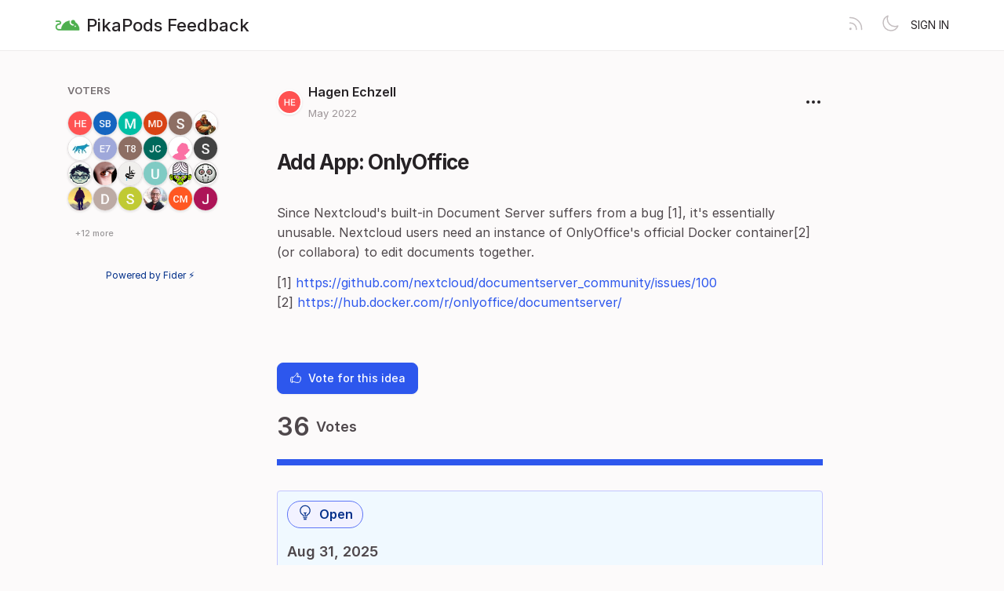

--- FILE ---
content_type: text/html; charset=utf-8
request_url: https://feedback.pikapods.com/posts/138/add-app-onlyoffice
body_size: 3812
content:
<!DOCTYPE html>
<html lang="en" dir="ltr" data-theme="light">
<head>
  <meta charset="utf-8"/>
  <meta name="viewport" content="width=device-width, initial-scale=1">
  <link rel="icon" href="https://feedback.pikapods.com/static/favicon/logos/TfxJYeFskB9Wj0lHpshUGLTJ5Z0u4MtXQ8NDoeJu3SKFFFxkTghVGkXsnqc9k8Nv-favicon.png?size=64" sizes="64x64" type="image/png">
  <link rel="icon" href="https://feedback.pikapods.com/static/favicon/logos/TfxJYeFskB9Wj0lHpshUGLTJ5Z0u4MtXQ8NDoeJu3SKFFFxkTghVGkXsnqc9k8Nv-favicon.png?size=192" sizes="192x192" type="image/png">
  <link rel="apple-touch-icon" href="https://feedback.pikapods.com/static/favicon/logos/TfxJYeFskB9Wj0lHpshUGLTJ5Z0u4MtXQ8NDoeJu3SKFFFxkTghVGkXsnqc9k8Nv-favicon.png?size=180&bg=white" sizes="180x180" type="image/png">
  
  
    
      <link rel="stylesheet" href="https://feedback.pikapods.com/assets/css/common.38f06e52069e170a035e.css" />
    
      <link rel="stylesheet" href="https://feedback.pikapods.com/assets/css/main.db1da3606501cc114bb6.css" />
    
  
  
  
    <link rel=alternate title="PikaPods Feedback: All Posts" type=application/atom+xml href="/feed/global.atom">
      
      <link rel=alternate title="Add App: OnlyOffice: Comments" type=application/atom+xml href="/feed/posts/138.atom">
      
  
  
    
      
      <link rel="preload" href="https://feedback.pikapods.com/assets/js/locale-en-client-json.d56bcc7646906d1ae35d.js" as="script" />
    
  
    
      <link rel="preload" href="https://feedback.pikapods.com/assets/css/common.38f06e52069e170a035e.css" as="style" /><link rel="preload" href="https://feedback.pikapods.com/assets/css/ShowPost-ShowPost-page.73e1954faa793e3416e8.css" as="style" />
      <link rel="preload" href="https://feedback.pikapods.com/assets/js/common.883f2fb169f07d142038.js" as="script" /><link rel="preload" href="https://feedback.pikapods.com/assets/js/ShowPost-ShowPost-page.dfda75b3a30e8cc8a0cf.js" as="script" />
    
  

  <title>Add App: OnlyOffice · PikaPods Feedback</title>
  <meta name="description" content="Since Nextcloud’s built-in Document Server suffers from a bug [1], it’s essentially unusable. Nextcloud users need an instance of OnlyOffice’s officia" />
  <meta property="og:title" content="Add App: OnlyOffice · PikaPods Feedback" />
  <meta property="og:description" content="Since Nextcloud’s built-in Document Server suffers from a bug [1], it’s essentially unusable. Nextcloud users need an instance of OnlyOffice’s officia" />
  <meta property="og:type" content="website" />
  <meta property="og:url" content="https://feedback.pikapods.com/posts/138/add-app-onlyoffice" />
  <meta property="og:image" content="https://feedback.pikapods.com/static/images/logos/TfxJYeFskB9Wj0lHpshUGLTJ5Z0u4MtXQ8NDoeJu3SKFFFxkTghVGkXsnqc9k8Nv-favicon.png?size=200">
</head>
<body>
  
<noscript class="container page">
  <div class="mt-8">
    <h2 class="text-display2">Please enable JavaScript</h2>
    <p>This website requires JavaScript, please enable and reload the page.</p>
  </div>
</noscript>


  <div id="root"></div><div id="root-modal"></div><div id="root-toastify"></div>

  <script id="server-data" type="application/json">
     
  {"contextID":"NjL7i61MUGP5Ru0MDgo98cBa4Ue3LWWu","description":"Since Nextcloud’s built-in Document Server suffers from a bug [1], it’s essentially unusable. Nextcloud users need an instance of OnlyOffice’s officia","page":"ShowPost/ShowPost.page","props":{"attachments":[],"comments":[{"id":130,"content":"Worked ok for a single user. And some PikaPods users are using the built-in editing feature. But will look into adding this as new app.","createdAt":"2022-05-11T14:20:16.061942Z","user":{"id":1,"name":"Manu","role":"administrator","avatarURL":"https://feedback.pikapods.com/static/avatars/gravatar/1/Manu","status":"active"}},{"id":257,"content":"I would like to have something like this","createdAt":"2022-09-21T17:08:29.369989Z","user":{"id":215,"name":"Seth","role":"visitor","avatarURL":"https://feedback.pikapods.com/static/avatars/gravatar/215/Seth","status":"active"}},{"id":315,"content":"Agreed Nextcloud and OnlyOffice play well together. The Idea is not only to run Nextcloud and OnlyOffice side by side, but rather integrate OnlyOffice in Nextcloud.","createdAt":"2023-01-20T09:17:01.890453Z","user":{"id":278,"name":"Tiger862000","role":"visitor","avatarURL":"https://feedback.pikapods.com/static/avatars/gravatar/278/Tiger862000","status":"active"}},{"id":521,"content":"I would prefer Collabora personally :)","createdAt":"2024-01-14T22:47:08.444486Z","user":{"id":593,"name":"BohwaZ","role":"visitor","avatarURL":"https://feedback.pikapods.com/static/avatars/gravatar/593/BohwaZ","status":"active"}}],"post":{"id":138,"number":138,"title":"Add App: OnlyOffice","slug":"add-app-onlyoffice","description":"Since Nextcloud's built-in Document Server suffers from a bug [1], it's essentially unusable. Nextcloud users need an instance of OnlyOffice's official Docker container[2] (or collabora) to edit documents together.\n\n[1] https://github.com/nextcloud/documentserver_community/issues/100\n[2] https://hub.docker.com/r/onlyoffice/documentserver/","createdAt":"2022-05-11T14:16:02.067026Z","user":{"id":115,"name":"Hagen Echzell","role":"visitor","avatarURL":"https://feedback.pikapods.com/static/avatars/gravatar/115/Hagen%20Echzell","status":"active"},"hasVoted":false,"votesCount":36,"commentsCount":4,"status":"open","response":{"text":"Tried to add this, but this won't work with our current isolation model.","respondedAt":"2025-08-31T07:40:04.765462Z","user":{"id":1,"name":"Manu","role":"administrator","avatarURL":"https://feedback.pikapods.com/static/avatars/gravatar/1/Manu","status":"active"},"original":null},"tags":[]},"subscribed":false,"tags":[],"votes":[{"user":{"id":115,"name":"Hagen Echzell","avatarURL":"https://feedback.pikapods.com/static/avatars/gravatar/115/Hagen%20Echzell"},"createdAt":"2022-05-11T14:16:02.071257Z"},{"user":{"id":68,"name":"Shiri Bailem","avatarURL":"https://feedback.pikapods.com/static/avatars/gravatar/68/Shiri%20Bailem"},"createdAt":"2022-05-12T02:00:41.596972Z"},{"user":{"id":145,"name":"Miakoda","avatarURL":"https://feedback.pikapods.com/static/avatars/gravatar/145/Miakoda"},"createdAt":"2022-06-03T20:18:02.181335Z"},{"user":{"id":168,"name":"Michael DiStefano","avatarURL":"https://feedback.pikapods.com/static/avatars/gravatar/168/Michael%20DiStefano"},"createdAt":"2022-07-19T15:11:50.44254Z"},{"user":{"id":215,"name":"Seth","avatarURL":"https://feedback.pikapods.com/static/avatars/gravatar/215/Seth"},"createdAt":"2022-09-21T17:07:56.205882Z"},{"user":{"id":222,"name":"Jack Chronicle","avatarURL":"https://feedback.pikapods.com/static/avatars/gravatar/222/Jack%20Chronicle"},"createdAt":"2022-10-03T11:45:18.87675Z"},{"user":{"id":178,"name":"Jonatha N. Barbosa","avatarURL":"https://feedback.pikapods.com/static/avatars/gravatar/178/Jonatha%20N.%20Barbosa"},"createdAt":"2022-12-04T10:28:23.617615Z"},{"user":{"id":252,"name":"elrey741","avatarURL":"https://feedback.pikapods.com/static/avatars/gravatar/252/elrey741"},"createdAt":"2022-12-04T16:05:40.669822Z"},{"user":{"id":278,"name":"Tiger862000","avatarURL":"https://feedback.pikapods.com/static/avatars/gravatar/278/Tiger862000"},"createdAt":"2023-01-20T09:15:45.266134Z"},{"user":{"id":301,"name":"Jason Crabtree","avatarURL":"https://feedback.pikapods.com/static/avatars/gravatar/301/Jason%20Crabtree"},"createdAt":"2023-02-14T17:01:02.840159Z"},{"user":{"id":324,"name":"Daniel","avatarURL":"https://feedback.pikapods.com/static/avatars/gravatar/324/Daniel"},"createdAt":"2023-03-21T05:08:12.369798Z"},{"user":{"id":331,"name":"Sam","avatarURL":"https://feedback.pikapods.com/static/avatars/gravatar/331/Sam"},"createdAt":"2023-03-26T17:43:26.829912Z"},{"user":{"id":366,"name":"Rei","avatarURL":"https://feedback.pikapods.com/static/images/avatars/kKflRzpvQmJ8phb8DS85fFOOZLr7XJeJMzus18uINaK1nBrCKDlUOs1KBVYupx3v-rei-v3-42x-nobg.png"},"createdAt":"2023-04-24T20:10:48.988097Z"},{"user":{"id":360,"name":"Mike","avatarURL":"https://feedback.pikapods.com/static/avatars/gravatar/360/Mike"},"createdAt":"2023-04-27T11:02:04.558112Z"},{"user":{"id":363,"name":"Ali A","avatarURL":"https://feedback.pikapods.com/static/avatars/gravatar/363/Ali%20A"},"createdAt":"2023-05-16T19:17:23.816708Z"},{"user":{"id":344,"name":"ujqyxzsf","avatarURL":"https://feedback.pikapods.com/static/avatars/gravatar/344/ujqyxzsf"},"createdAt":"2023-05-19T14:20:34.547694Z"},{"user":{"id":397,"name":"Mojo","avatarURL":"https://feedback.pikapods.com/static/images/avatars/sDv41hLQ6snL9ItZuukaS6bD5F5B2sLBP06gGUqbVhoC0nn2xfzjifKTf4m1K3Hm-616a8bf5b288e446.png"},"createdAt":"2023-06-08T21:09:45.05233Z"},{"user":{"id":406,"name":"Gian","avatarURL":"https://feedback.pikapods.com/static/avatars/gravatar/406/Gian"},"createdAt":"2023-06-24T16:51:39.895836Z"},{"user":{"id":474,"name":"Pac White","avatarURL":"https://feedback.pikapods.com/static/avatars/gravatar/474/Pac%20White"},"createdAt":"2023-09-17T19:46:04.191793Z"},{"user":{"id":515,"name":"dz","avatarURL":"https://feedback.pikapods.com/static/avatars/letter/515/dz"},"createdAt":"2023-11-12T17:53:49.140106Z"},{"user":{"id":488,"name":"Seth","avatarURL":"https://feedback.pikapods.com/static/avatars/gravatar/488/Seth"},"createdAt":"2023-12-11T14:40:10.009855Z"},{"user":{"id":562,"name":"Ira Sanchez","avatarURL":"https://feedback.pikapods.com/static/avatars/gravatar/562/Ira%20Sanchez"},"createdAt":"2023-12-15T00:59:54.819157Z"},{"user":{"id":624,"name":"candide ꘎ media","avatarURL":"https://feedback.pikapods.com/static/avatars/gravatar/624/candide%20%EA%98%8E%20media"},"createdAt":"2024-01-27T20:44:11.067979Z"},{"user":{"id":648,"name":"John","avatarURL":"https://feedback.pikapods.com/static/avatars/gravatar/648/John"},"createdAt":"2024-02-20T13:33:42.420464Z"}]},"sessionID":"uPcJDAtXcYaL3uvI9htIxmdTF1wQHa3atX6qHtrkRfduBIk5","settings":{"allowAllowedSchemes":true,"assetsURL":"https://feedback.pikapods.com","baseURL":"https://feedback.pikapods.com","domain":"","environment":"production","googleAnalytics":"","hasLegal":false,"isBillingEnabled":false,"locale":"en","localeDirection":"ltr","mode":"single","oauth":[{"provider":"google","displayName":"Google","clientID":"108841591130-uv9uenh1ctt7pjgvkrvovg2glegcok1k.apps.googleusercontent.com","url":"/oauth/google","callbackURL":"https://feedback.pikapods.com/oauth/google/callback","logoBlobKey":"","isCustomProvider":false,"isEnabled":true},{"provider":"github","displayName":"GitHub","clientID":"98c47cb102c600fdb1a7","url":"/oauth/github","callbackURL":"https://feedback.pikapods.com/oauth/github/callback","logoBlobKey":"","isCustomProvider":false,"isEnabled":true}],"postWithTags":false},"tenant":{"id":1,"name":"PikaPods Feedback","subdomain":"default","invitation":"","welcomeMessage":"PikaPods is a hosting service for open source applications. There are so many great apps, but many don't offer their own hosting. PikaPods wants to close this gap, while sharing the revenue with authors.\n\nYou can try the service for free on https://www.pikapods.com and let us know what other features you would like to see.\n\nThis forum is to suggest new apps and new features. For support, please write to support@pikapods.com instead.","cname":"","status":1,"locale":"en","isPrivate":false,"logoBlobKey":"logos/TfxJYeFskB9Wj0lHpshUGLTJ5Z0u4MtXQ8NDoeJu3SKFFFxkTghVGkXsnqc9k8Nv-favicon.png","allowedSchemes":"","isEmailAuthAllowed":true,"isFeedEnabled":true,"preventIndexing":false},"title":"Add App: OnlyOffice · PikaPods Feedback"}

  </script>

  

    <script type="text/javascript" nonce="NjL7i61MUGP5Ru0MDgo98cBa4Ue3LWWu">
      ;(function () {
        try {
          if (typeof window !== 'undefined' && window.localStorage) {
            const params = new URLSearchParams(window.location.search)
            let theme = "light"
            if ((params.has("theme") && params.get("theme") === "light") || params.get("theme") === "dark") {
              theme = params.get("theme")
              localStorage.setItem("theme", theme)
              params.delete("theme")
              const newUrl = `${window.location.pathname}?${params.toString()}`
              window.history.replaceState({}, "", newUrl)
            } else {
              theme = localStorage.getItem("theme") || "light"
            }

            if (theme == "light" || theme == "dark") {
              document.body.setAttribute("data-theme", theme)
            }
          }
        } catch (e) {
          document.body.setAttribute("data-theme", "light")
        }
      })()
    </script>

  
  
    
    <script src="https://feedback.pikapods.com/assets/js/runtime.8f46406e55a824782710.js" crossorigin="anonymous"></script>
    
    <script src="https://feedback.pikapods.com/assets/js/common.883f2fb169f07d142038.js" crossorigin="anonymous"></script>
    
    <script src="https://feedback.pikapods.com/assets/js/vendor.b020d032dfe8b3771e33.js" crossorigin="anonymous"></script>
    
    <script src="https://feedback.pikapods.com/assets/js/markdown.19cd40a27c63c1ec129a.js" crossorigin="anonymous"></script>
    
    <script src="https://feedback.pikapods.com/assets/js/main.bbb508f2bbd304278da7.js" crossorigin="anonymous"></script>
    
  

   
    
  
</body>
</html>


--- FILE ---
content_type: text/javascript; charset=utf-8
request_url: https://feedback.pikapods.com/assets/js/runtime.8f46406e55a824782710.js
body_size: 3127
content:
(()=>{"use strict";var e,a,t,n,i,r={},o={};function d(e){var a=o[e];if(void 0!==a)return a.exports;var t=o[e]={exports:{}};return r[e].call(t.exports,t,t.exports,d),t.exports}d.m=r,e=[],d.O=(a,t,n,i)=>{if(!t){var r=1/0;for(l=0;l<e.length;l++){for(var[t,n,i]=e[l],o=!0,s=0;s<t.length;s++)(!1&i||r>=i)&&Object.keys(d.O).every((e=>d.O[e](t[s])))?t.splice(s--,1):(o=!1,i<r&&(r=i));if(o){e.splice(l--,1);var c=n();void 0!==c&&(a=c)}}return a}i=i||0;for(var l=e.length;l>0&&e[l-1][2]>i;l--)e[l]=e[l-1];e[l]=[t,n,i]},d.n=e=>{var a=e&&e.__esModule?()=>e.default:()=>e;return d.d(a,{a}),a},d.d=(e,a)=>{for(var t in a)d.o(a,t)&&!d.o(e,t)&&Object.defineProperty(e,t,{enumerable:!0,get:a[t]})},d.f={},d.e=e=>Promise.all(Object.keys(d.f).reduce(((a,t)=>(d.f[t](e,a),a)),[])),d.u=e=>"js/"+{419:"Administration-pages-Export-page",620:"SignUp-SignUp-page",881:"locale-fr-client-json",1024:"SignIn-SignIn-page",1184:"locale-en-client-json",1482:"MySettings-MySettings-page",1654:"Administration-pages-AdvancedSettings-page",1906:"locale-fa-client-json",2130:"Administration-pages-PrivacySettings-page",2301:"locale-pl-client-json",2314:"ShowPost-ShowPost-page",2321:"Error-Error500-page",2391:"SignIn-LoginEmailSent-page",2554:"locale-ru-client-json",2630:"OAuthEcho-OAuthEcho-page",2875:"Error-Error410-page",2914:"Administration-pages-ManageAuthentication-page",2943:"Administration-pages-Invitations-page",2976:"locale-es-ES-client-json",2987:"locale-cs-client-json",3656:"Error-NotInvited-page",3750:"locale-ja-client-json",3754:"locale-it-client-json",3822:"toastify",4064:"Administration-pages-ManageWebhooks-page",4322:"DesignSystem-DesignSystem-page",4357:"locale-sv-SE-client-json",4392:"locale-pt-BR-client-json",4528:"locale-ar-client-json",4575:"SignUp-PendingActivation-page",5170:"Legal-Legal-page",5637:"locale-zh-CN-client-json",5804:"SignIn-CompleteSignInProfile-page",6119:"Administration-pages-ManageTags-page",6210:"Home-Home-page",6451:"locale-nl-client-json",6598:"locale-el-client-json",6987:"Error-Maintenance-page",7189:"Administration-pages-ManageMembers-page",7605:"Administration-pages-ManageBilling-page",7619:"locale-sk-client-json",7753:"Error-Error401-page",8470:"Administration-pages-GeneralSettings-page",8764:"locale-de-client-json",8998:"Error-Error404-page",9075:"locale-tr-client-json",9207:"Error-Error403-page",9710:"MyNotifications-MyNotifications-page",9895:"locale-si-LK-client-json",9975:"locale-ko-client-json"}[e]+"."+{419:"ad4466f95a1fbe9922cb",620:"5a6c5e8978a8b619a432",881:"af42c8d30dac032edba7",1024:"a9523cc97b0cda0e6be4",1184:"d56bcc7646906d1ae35d",1482:"d972fadec04119a3ca63",1654:"3dfd20a4ea52fb6b3b98",1906:"53574683625d456858bc",2130:"cd6255d5de5f125355e0",2301:"e31c42c2427cef3e602a",2314:"dfda75b3a30e8cc8a0cf",2321:"e59d548b5c597407a1c3",2391:"a683fb01b70949e867cf",2554:"17c685d5b8864ea15c27",2630:"9723ce16eb3d88384b84",2875:"6e510cdddb9c7872b705",2914:"569dbfef142e4c71456d",2943:"940744db3e1c411c9004",2976:"593817f4c129cc515c3b",2987:"4903d66ea0579e66d532",3656:"23268ab854ebd296ecd8",3750:"379e88dce5742d207456",3754:"c628379f1a8da7c9c61a",3822:"fa804446a1417773af1c",4064:"a6367acf6c3cffdb782d",4322:"455796e30771f0ec7605",4357:"02c432763132401c47c3",4392:"62729c1f2477a7063d92",4528:"bb405cb4c60c7419f626",4575:"b5db9281a8f2bfb0e001",5170:"6362f63496688330b8e1",5637:"8742bf2f8399a1c15144",5804:"4afa2bfe4637365ff03e",6119:"bd3b5adff1210096158a",6210:"58ec39418a8a0db980b1",6451:"b35f1123550ce2c3b525",6598:"081bdb332436fd2819f8",6987:"467cee1ab3578e91411c",7189:"0090d95c01fd64e8fabd",7605:"b6958502a1c4049ced49",7619:"a48e766bd6276806ee16",7753:"58a7c5a3063492e6f9f5",8470:"6281d9f9b7a02f91acce",8764:"9bf73146697acfc01fce",8998:"75948f3b43f48f7f63af",9075:"c82eb190e1a2243e197c",9207:"72c91c1288d13156d488",9710:"6eb1ffbfaa56a84190a4",9895:"68209618bed30d116f36",9975:"2e48ea3c304da9ee7202"}[e]+".js",d.miniCssF=e=>"css/"+{419:"Administration-pages-Export-page",1654:"Administration-pages-AdvancedSettings-page",2130:"Administration-pages-PrivacySettings-page",2314:"ShowPost-ShowPost-page",2391:"SignIn-LoginEmailSent-page",2914:"Administration-pages-ManageAuthentication-page",2943:"Administration-pages-Invitations-page",3822:"toastify",4064:"Administration-pages-ManageWebhooks-page",4322:"DesignSystem-DesignSystem-page",5170:"Legal-Legal-page",5804:"SignIn-CompleteSignInProfile-page",6119:"Administration-pages-ManageTags-page",6210:"Home-Home-page",7189:"Administration-pages-ManageMembers-page",7605:"Administration-pages-ManageBilling-page",8470:"Administration-pages-GeneralSettings-page"}[e]+"."+{419:"cfb051643007aeed9998",1654:"cfb051643007aeed9998",2130:"cfb051643007aeed9998",2314:"73e1954faa793e3416e8",2391:"d30f307f8a2c7a2090f9",2914:"cfb051643007aeed9998",2943:"cfb051643007aeed9998",3822:"542cbbb2e863b6c30aad",4064:"ea7e2d1fc0882b0744e9",4322:"fd1d88df2e02d9afd394",5170:"25bb344ae9d356b1d22d",5804:"412c032b763c055e6b64",6119:"cfb051643007aeed9998",6210:"9038348c57364947b407",7189:"cfb051643007aeed9998",7605:"cfb051643007aeed9998",8470:"cfb051643007aeed9998"}[e]+".css",d.g=function(){if("object"==typeof globalThis)return globalThis;try{return this||new Function("return this")()}catch(e){if("object"==typeof window)return window}}(),d.o=(e,a)=>Object.prototype.hasOwnProperty.call(e,a),a={},t="fider:",d.l=(e,n,i,r)=>{if(a[e])a[e].push(n);else{var o,s;if(void 0!==i)for(var c=document.getElementsByTagName("script"),l=0;l<c.length;l++){var f=c[l];if(f.getAttribute("src")==e||f.getAttribute("data-webpack")==t+i){o=f;break}}o||(s=!0,(o=document.createElement("script")).charset="utf-8",o.timeout=120,d.nc&&o.setAttribute("nonce",d.nc),o.setAttribute("data-webpack",t+i),o.src=e),a[e]=[n];var g=(t,n)=>{o.onerror=o.onload=null,clearTimeout(p);var i=a[e];if(delete a[e],o.parentNode&&o.parentNode.removeChild(o),i&&i.forEach((e=>e(n))),t)return t(n)},p=setTimeout(g.bind(null,void 0,{type:"timeout",target:o}),12e4);o.onerror=g.bind(null,o.onerror),o.onload=g.bind(null,o.onload),s&&document.head.appendChild(o)}},d.r=e=>{"undefined"!=typeof Symbol&&Symbol.toStringTag&&Object.defineProperty(e,Symbol.toStringTag,{value:"Module"}),Object.defineProperty(e,"__esModule",{value:!0})},d.p="/assets/",n=e=>new Promise(((a,t)=>{var n=d.miniCssF(e),i=d.p+n;if(((e,a)=>{for(var t=document.getElementsByTagName("link"),n=0;n<t.length;n++){var i=(o=t[n]).getAttribute("data-href")||o.getAttribute("href");if("stylesheet"===o.rel&&(i===e||i===a))return o}var r=document.getElementsByTagName("style");for(n=0;n<r.length;n++){var o;if((i=(o=r[n]).getAttribute("data-href"))===e||i===a)return o}})(n,i))return a();((e,a,t,n)=>{var i=document.createElement("link");i.rel="stylesheet",i.type="text/css",i.onerror=i.onload=r=>{if(i.onerror=i.onload=null,"load"===r.type)t();else{var o=r&&("load"===r.type?"missing":r.type),d=r&&r.target&&r.target.href||a,s=new Error("Loading CSS chunk "+e+" failed.\n("+d+")");s.code="CSS_CHUNK_LOAD_FAILED",s.type=o,s.request=d,i.parentNode.removeChild(i),n(s)}},i.href=a,document.head.appendChild(i)})(e,i,a,t)})),i={9121:0},d.f.miniCss=(e,a)=>{i[e]?a.push(i[e]):0!==i[e]&&{419:1,1654:1,2130:1,2314:1,2391:1,2914:1,2943:1,3822:1,4064:1,4322:1,5170:1,5804:1,6119:1,6210:1,7189:1,7605:1,8470:1}[e]&&a.push(i[e]=n(e).then((()=>{i[e]=0}),(a=>{throw delete i[e],a})))},(()=>{var e={9121:0};d.f.j=(a,t)=>{var n=d.o(e,a)?e[a]:void 0;if(0!==n)if(n)t.push(n[2]);else if(9121!=a){var i=new Promise(((t,i)=>n=e[a]=[t,i]));t.push(n[2]=i);var r=d.p+d.u(a),o=new Error;d.l(r,(t=>{if(d.o(e,a)&&(0!==(n=e[a])&&(e[a]=void 0),n)){var i=t&&("load"===t.type?"missing":t.type),r=t&&t.target&&t.target.src;o.message="Loading chunk "+a+" failed.\n("+i+": "+r+")",o.name="ChunkLoadError",o.type=i,o.request=r,n[1](o)}}),"chunk-"+a,a)}else e[a]=0},d.O.j=a=>0===e[a];var a=(a,t)=>{var n,i,[r,o,s]=t,c=0;if(r.some((a=>0!==e[a]))){for(n in o)d.o(o,n)&&(d.m[n]=o[n]);if(s)var l=s(d)}for(a&&a(t);c<r.length;c++)i=r[c],d.o(e,i)&&e[i]&&e[i][0](),e[i]=0;return d.O(l)},t=globalThis.webpackChunkfider=globalThis.webpackChunkfider||[];t.forEach(a.bind(null,0)),t.push=a.bind(null,t.push.bind(t))})(),d.nc=void 0})();
//# sourceMappingURL=runtime.8f46406e55a824782710.js.map

--- FILE ---
content_type: text/javascript; charset=utf-8
request_url: https://feedback.pikapods.com/assets/js/locale-en-client-json.d56bcc7646906d1ae35d.js
body_size: 4028
content:
"use strict";(globalThis.webpackChunkfider=globalThis.webpackChunkfider||[]).push([[1184],{6853:(e,t,o)=>{o.r(t),o.d(t,{messages:()=>i});const i=JSON.parse('{"action.cancel":["Cancel"],"action.change":["change"],"action.close":["Close"],"action.commentsfeed":["Comment Feed"],"action.confirm":["Confirm"],"action.continue":["Continue"],"action.copylink":["Copy link"],"action.delete":["Delete"],"action.edit":["Edit"],"action.markallasread":["Mark All as Read"],"action.ok":["OK"],"action.postsfeed":["Posts Feed"],"action.respond":["Respond"],"action.save":["Save"],"action.signin":["Sign in"],"action.signup":["Sign up"],"action.submit":["Submit"],"action.vote":["Vote for this idea"],"action.voted":["Voted!"],"d41FkJ":[["count","plural",{"one":["#"," tag"],"other":["#"," tags"]}]],"editor.markdownmode":["Switch to markdown editor"],"editor.richtextmode":["Switch to rich text editor"],"enum.poststatus.completed":["Completed"],"enum.poststatus.declined":["Declined"],"enum.poststatus.deleted":["Deleted"],"enum.poststatus.duplicate":["Duplicate"],"enum.poststatus.open":["Open"],"enum.poststatus.planned":["Planned"],"enum.poststatus.started":["Started"],"error.expired.text":["The link you clicked has expired."],"error.expired.title":["Expired"],"error.forbidden.text":["You are not authorized to view this page."],"error.forbidden.title":["Forbidden"],"error.internalerror.text":["An error has occurred and we\'re working to fix the problem! We’ll be up and running shortly."],"error.internalerror.title":["Shoot! Well, this is unexpected…"],"error.notinvited.text":["We could not find an account for your email address."],"error.notinvited.title":["Not Invited"],"error.pagenotfound.text":["The link you clicked may be broken or the page may have been removed."],"error.pagenotfound.title":["Page not found"],"error.unauthorized.text":["You need to sign in before accessing this page."],"error.unauthorized.title":["Unauthorized"],"home.filter.label":["Filter"],"home.filter.search.label":["Search in filters..."],"home.form.defaultinvitation":["Enter your suggestion here..."],"home.form.defaultwelcomemessage":["We\'d love to hear what you\'re thinking about.\\n\\nWhat can we do better? This is the place for you to vote, discuss and share ideas."],"home.lonely.suggestion":["It\'s recommended that you create <0>at least 3</0> suggestions here before sharing this site. The initial content is important to start engaging your audience."],"home.lonely.text":["No posts have been created yet."],"home.postfilter.label.myactivity":["Own"],"home.postfilter.label.status":["Status"],"home.postfilter.label.view":["View"],"home.postfilter.option.mostdiscussed":["Most Discussed"],"home.postfilter.option.mostwanted":["Most Wanted"],"home.postfilter.option.myposts":["My Posts"],"home.postfilter.option.myvotes":["My Votes"],"home.postfilter.option.notags":["Untagged"],"home.postfilter.option.recent":["Recent"],"home.postfilter.option.trending":["Trending"],"home.postinput.description.placeholder":["Describe your suggestion (optional)"],"home.postscontainer.label.noresults":["No results matched your search, try something different."],"home.postscontainer.label.viewmore":["View more posts"],"home.postscontainer.query.placeholder":["Search"],"home.postsort.label":["Sort by:"],"home.similar.title":["We have similar posts, is your idea already on the list?"],"home.tagsfilter.label.with":["with"],"home.tagsfilter.selected.none":["Any tag"],"label.actions":["Actions"],"label.addtags":["Add tags..."],"label.avatar":["Avatar"],"label.custom":["Custom"],"label.description":["Description"],"label.discussion":["Discussion"],"label.edittags":["Edit tags"],"label.email":["Email"],"label.follow":["Follow"],"label.following":["Following"],"label.gravatar":["Gravatar"],"label.letter":["Letter"],"label.moderation":["Moderation"],"label.name":["Name"],"label.none":["None"],"label.notagsavailable":["No tags available"],"label.notagsselected":["No tags selected"],"label.notifications":["Notifications"],"label.or":["OR"],"label.searchtags":["Search tags..."],"label.selecttags":["Select tags..."],"label.subscribe":["Subscribe"],"label.tags":["Tags"],"label.unfollow":["Unfollow"],"label.unread":["Unread"],"label.unsubscribe":["Unsubscribe"],"label.voters":["Voters"],"labels.notagsavailable":["No tags available"],"labels.notagsselected":["No tags selected"],"legal.agreement":["I have read and agree to the <0/> and <1/>."],"legal.notice":["By signing in, you agree to the <2/><0/> and <1/>."],"legal.privacypolicy":["Privacy Policy"],"legal.termsofservice":["Terms of Service"],"linkmodal.insert":["Insert Link"],"linkmodal.text.label":["Text to display"],"linkmodal.text.placeholder":["Enter link text"],"linkmodal.text.required":["Text is required"],"linkmodal.title":["Insert Link"],"linkmodal.url.invalid":["Please enter a valid URL"],"linkmodal.url.label":["URL"],"linkmodal.url.placeholder":["https://example.com"],"linkmodal.url.required":["URL is required"],"menu.administration":["Administration"],"menu.mysettings":["My Settings"],"menu.signout":["Sign out"],"menu.sitesettings":["Site Settings"],"modal.changeemail.header":["Confirm your new email"],"modal.changeemail.text":["We have just sent a confirmation link to <0>",["0"],"</0>. <1/> Click the link to update your email."],"modal.completeprofile.header":["Complete your profile"],"modal.completeprofile.name.placeholder":["Name"],"modal.completeprofile.text":["Because this is your first sign in, please enter your name."],"modal.deleteaccount.header":["Delete account"],"modal.deleteaccount.text":["<0>When you choose to delete your account, we will erase all your personal information forever. The content you have published will remain, but it will be anonymised.</0><1>This process is irreversible. <2>Are you sure?</2></1>"],"modal.deletecomment.header":["Delete Comment"],"modal.deletecomment.text":["This process is irreversible. <0>Are you sure?</0>"],"modal.notifications.nonew":["No new notifications"],"modal.notifications.previous":["Previous notifications"],"modal.notifications.unread":["Unread notifications"],"modal.rss.description":["To subscribe to this ATOM feed, copy and paste this URL into your RSS/ATOM reader."],"modal.rss.title":["Subscribe to ATOM feed"],"modal.showvotes.message.zeromatches":["No users found matching <0>",["query"],"</0>."],"modal.showvotes.query.placeholder":["Search for users by name..."],"modal.signin.header":["Join the conversation"],"mynotifications.label.readrecently":["Read on last 30 days."],"mynotifications.message.nounread":["No unread notifications."],"mynotifications.page.subtitle":["Stay up to date with what\'s happening"],"mynotifications.page.title":["Notifications"],"mysettings.apikey.documentation":["To learn how to use the API, read the <0>official documentation</0>."],"mysettings.apikey.generate":["Regenerate API Key"],"mysettings.apikey.newkey":["Your new API Key is: <0>",["0"],"</0>"],"mysettings.apikey.newkeynotice":["Store it securely on your servers and never store it in the client side of your app."],"mysettings.apikey.notice":["The API Key is only shown whenever generated. If your Key is lost or has been compromised, generated a new one and take note of it."],"mysettings.apikey.title":["API Key"],"mysettings.dangerzone.delete":["Delete My Account"],"mysettings.dangerzone.notice":["This process is irreversible. Please be certain."],"mysettings.dangerzone.text":["When you choose to delete your account, we will erase all your personal information forever. The content you have published will remain, but it will be anonymised."],"mysettings.dangerzone.title":["Delete account"],"mysettings.message.avatar.custom":["We accept JPG, GIF and PNG images, smaller than 100KB and with an aspect ratio of 1:1 with minimum dimensions of 50x50 pixels."],"mysettings.message.avatar.gravatar":["A <0>Gravatar</0> will be used based on your email. If you don\'t have a Gravatar, a letter avatar based on your initials is generated for you."],"mysettings.message.avatar.letter":["A letter avatar based on your initials is generated for you."],"mysettings.message.noemail":["Your account doesn\'t have an email."],"mysettings.message.privateemail":["Your email is private and will never be publicly displayed."],"mysettings.notification.channelemail":["Email"],"mysettings.notification.channelweb":["Web"],"mysettings.notification.event.discussion":["New Comments"],"mysettings.notification.event.discussion.staff":["comments on all posts unless individually unsubscribed"],"mysettings.notification.event.discussion.visitors":["comments on posts you\'ve subscribed to"],"mysettings.notification.event.mention":["Mentions"],"mysettings.notification.event.newpost":["New Post"],"mysettings.notification.event.newpost.staff":["new posts on this site"],"mysettings.notification.event.newpost.visitors":["new posts on this site"],"mysettings.notification.event.newpostcreated":["Your idea has been added 👍"],"mysettings.notification.event.statuschanged":["Status Changed"],"mysettings.notification.event.statuschanged.staff":["status change on all posts unless individually unsubscribed"],"mysettings.notification.event.statuschanged.visitors":["status change on posts you\'ve subscribed to"],"mysettings.notification.message.emailonly":["You\'ll receive <0>email</0> notifications about ",["about"],"."],"mysettings.notification.message.none":["You\'ll <0>NOT</0> receive any notification about this event."],"mysettings.notification.message.webandemail":["You\'ll receive <0>web</0> and <1>email</1> notifications about ",["about"],"."],"mysettings.notification.message.webonly":["You\'ll receive <0>web</0> notifications about ",["about"],"."],"mysettings.notification.title":["Choose the events to receive a notification for."],"mysettings.page.subtitle":["Manage your profile settings"],"mysettings.page.title":["Settings"],"newpost.modal.addimage":["Add Images"],"newpost.modal.description.placeholder":["Tell us about it. Explain it fully, don\'t hold back, the more information the better."],"newpost.modal.submit":["Submit your idea"],"newpost.modal.title":["Share your idea..."],"newpost.modal.title.label":["Give your idea a title"],"newpost.modal.title.placeholder":["Something short and snappy, sum it up in a few words"],"page.backhome":["Take me back to <0>",["0"],"</0> home page."],"page.notinvited.text":["We could not find an account for your email address."],"page.notinvited.title":["Not invited"],"page.pendingactivation.didntreceive":["Didn\'t receive the email?"],"page.pendingactivation.resend":["Resend verification email"],"page.pendingactivation.resending":["Resending..."],"page.pendingactivation.text":["We sent you a confirmation email with a link to activate your site."],"page.pendingactivation.text2":["Please check your inbox to activate it."],"page.pendingactivation.title":["Your account is pending activation"],"showpost.comment.copylink.error":["Could not copy comment link, please copy page URL"],"showpost.comment.copylink.success":["Successfully copied comment link to clipboard"],"showpost.comment.unknownhighlighted":["Unknown comment ID #",["id"]],"showpost.commentinput.placeholder":["Leave a comment"],"showpost.copylink.success":["Link copied to clipboard"],"showpost.discussionpanel.emptymessage":["No one has commented yet."],"showpost.label.author":["Posted by <0/> · <1/>"],"showpost.message.nodescription":["No description provided."],"showpost.moderationpanel.text.help":["This operation <0>cannot</0> be undone."],"showpost.moderationpanel.text.placeholder":["Why are you deleting this post? (optional)"],"showpost.mostwanted.comments":[["count","plural",{"one":["#"," comment"],"other":["#"," comments"]}]],"showpost.mostwanted.votes":[["count","plural",{"one":["#"," votes"],"other":["#"," votes"]}]],"showpost.notificationspanel.message.subscribed":["You’re receiving notifications about activity on this post."],"showpost.notificationspanel.message.unsubscribed":["You\'ll not receive any notification about this post."],"showpost.postsearch.numofvotes":[["0"]," votes"],"showpost.postsearch.query.placeholder":["Search original post..."],"showpost.response.date":["Status changed to ",["status"]," on ",["statusDate"]],"showpost.responseform.message.mergedvotes":["Votes from this post will be merged into original post."],"showpost.responseform.text.placeholder":["What\'s going on with this post? Let your users know what are your plans..."],"showpost.votespanel.more":["+",["extraVotesCount"]," more"],"showpost.votespanel.seedetails":["see details"],"signin.code.edit":["Edit"],"signin.code.expired":["This code has expired or already been used. Please request a new one."],"signin.code.getnew":["Get a new code"],"signin.code.instruction":["Please type in the code we just sent to <0>",["email"],"</0>"],"signin.code.invalid":["The code you entered is invalid. Please try again."],"signin.code.placeholder":["Type in the code here"],"signin.code.sent":["A new code has been sent to your email."],"signin.code.submit":["Submit"],"signin.email.placeholder":["Email address"],"signin.message.email":["Continue with Email"],"signin.message.emaildisabled":["Email authentication has been disabled by an administrator. If you have an administrator account and need to bypass this restriction, please <0>click here</0>."],"signin.message.emailsent":["We have just sent a confirmation link to <0>",["email"],"</0>. Click the link and you’ll be signed in."],"signin.message.locked.text":["To reactivate this site, sign in with an administrator account and update the required settings."],"signin.message.locked.title":["<0>",["0"],"</0> is currently locked."],"signin.message.onlyadmins":["Currently only allowed to sign in to an administrator account"],"signin.message.private.text":["If you have an account or an invitation, you may use following options to sign in."],"signin.message.private.title":["<0>",["0"],"</0> is a private space, you must sign in to participate and vote."],"signin.message.socialbutton.intro":["Continue with"],"signin.name.placeholder":["Your name"],"validation.custom.maxattachments":["A maximum of ",["number"]," attachments are allowed."],"validation.custom.maximagesize":["The image size must be smaller than ",["kilobytes"],"KB."],"{count, plural, one {# tag} other {# tags}}":[["count","plural",{"one":["#"," tag"],"other":["#"," tags"]}]]}')}}]);
//# sourceMappingURL=locale-en-client-json.d56bcc7646906d1ae35d.js.map